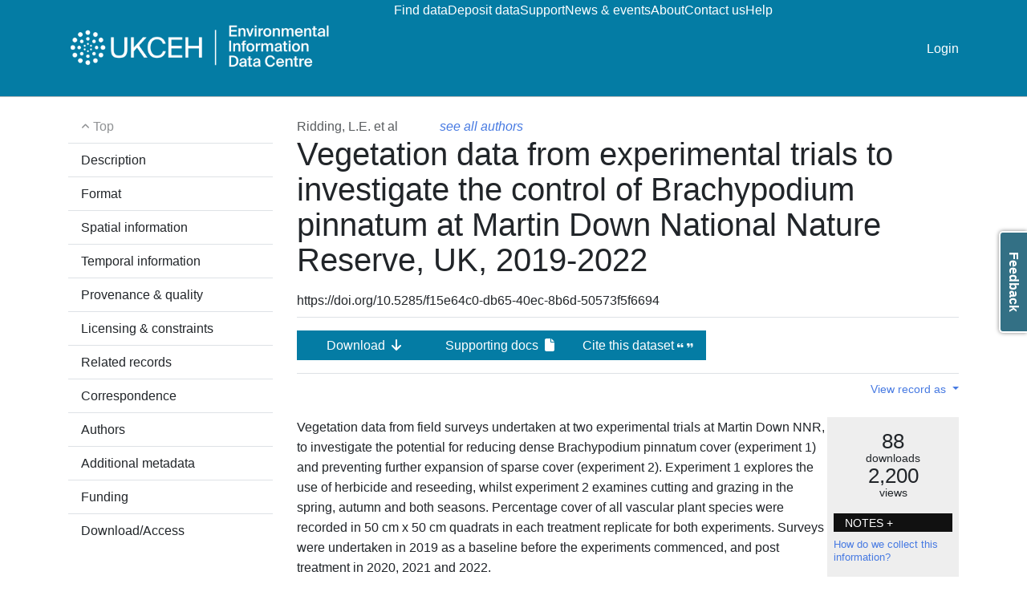

--- FILE ---
content_type: text/html
request_url: https://catalogue.ceh.ac.uk/documents/f15e64c0-db65-40ec-8b6d-50573f5f6694
body_size: 8308
content:
<!doctype html>
<html lang="en-GB" data-catalogue="eidc">
 <head>
  <link rel="stylesheet" href="https://cdn.jsdelivr.net/gh/orestbida/cookieconsent@3.0.1/dist/cookieconsent.css">
  <script type="module" src="/sso/static/cookieconsent-config.js"></script> <!-- Google Tag Manager -->
  <script type="text/plain" data-category="analytics">(function(w,d,s,l,i){w[l]=w[l]||[];w[l].push({'gtm.start':
  new Date().getTime(),event:'gtm.js'});var f=d.getElementsByTagName(s)[0],
  j=d.createElement(s),dl=l!='dataLayer'?'&l='+l:'';j.async=true;j.src=
  'https://www.googletagmanager.com/gtm.js?id='+i+dl;f.parentNode.insertBefore(j,f);
  })(window,document,'script','dataLayer','GTM-M6RSW2L');</script> <!-- End Google Tag Manager -->
  <meta charset="utf-8">
  <meta http-equiv="X-UA-Compatible" content="IE=edge">
  <meta name="viewport" content="width=device-width, initial-scale=1">
  <meta name="dcterms.language" content="en">
  <meta name="dcterms.title" content="Vegetation data from experimental trials to investigate the control of Brachypodium pinnatum at Martin Down National Nature Reserve, UK, 2019-2022">
  <meta name="og.title" content="Vegetation data from experimental trials to investigate the control of Brachypodium pinnatum at Martin Down National Nature Reserve, UK, 2019-2022">
  <meta name="og.site_name" content="EIDC">
  <meta name="og.identifier" content="https://catalogue.ceh.ac.uk/id/f15e64c0-db65-40ec-8b6d-50573f5f6694">
  <meta name="og.url" content="https://catalogue.ceh.ac.uk/id/f15e64c0-db65-40ec-8b6d-50573f5f6694">
  <meta name="description" content="Vegetation data from field surveys undertaken at two experimental trials at Martin Down NNR, to investigate the potential for reducing dense Brachypodium pinnatum cover (experiment 1) and preventing further expansion of sparse cover (experiment 2). Experiment 1 explores the use of herbicide and reseeding, whilst experiment 2 examines cutting and grazing in the spring, autumn and both seasons. Percentage cover of all vascular plant species were recorded in 50 cm x 50 cm quadrats in each treatment replicate for both experiments. Surveys were undertaken in 2019 as a baseline before the experiments commenced, and post treatment in 2020, 2021 and 2022. ">
  <meta name="dcterms.description" content="Vegetation data from field surveys undertaken at two experimental trials at Martin Down NNR, to investigate the potential for reducing dense Brachypodium pinnatum cover (experiment 1) and preventing further expansion of sparse cover (experiment 2). Experiment 1 explores the use of herbicide and reseeding, whilst experiment 2 examines cutting and grazing in the spring, autumn and both seasons. Percentage cover of all vascular plant species were recorded in 50 cm x 50 cm quadrats in each treatment replicate for both experiments. Surveys were undertaken in 2019 as a baseline before the experiments commenced, and post treatment in 2020, 2021 and 2022. ">
  <meta name="og.description" content="Vegetation data from field surveys undertaken at two experimental trials at Martin Down NNR, to investigate the potential for reducing dense Brachypodium pinnatum cover (experiment 1) and preventing further expansion of sparse cover (experiment 2). Experiment 1 explores the use of herbicide and reseeding, whilst experiment 2 examines cutting and grazing in the spring, autumn and both seasons. Percentage cover of all vascular plant species were recorded in 50 cm x 50 cm quadrats in each treatment replicate for both experiments. Surveys were undertaken in 2019 as a baseline before the experiments commenced, and post treatment in 2020, 2021 and 2022. ">
  <title>Vegetation data from experimental trials to investigate the control of Brachypodium pinnatum at Martin Down National Nature Reserve, UK, 2019-2022 - EIDC</title>
  <link rel="stylesheet" type="text/css" href="/static/css/style-eidc.css">
  <link rel="canonical" href="https://catalogue.ceh.ac.uk/id/f15e64c0-db65-40ec-8b6d-50573f5f6694">
  <link rel="alternate" type="text/turtle" href="https://catalogue.ceh.ac.uk/id/f15e64c0-db65-40ec-8b6d-50573f5f6694?format=ttl">
  <link rel="alternate" type="application/vnd.schemaorg.ld+json" href="https://catalogue.ceh.ac.uk/id/f15e64c0-db65-40ec-8b6d-50573f5f6694?format=schema.org">
 </head>
 <body data-edit-restricted="disabled">
  <header>
   <div class="container">
    <div class="toolbar">
     <div class="nav-toggle"><i class="fa-solid fa-2x fa-bars"></i> <i class="fa-solid fa-2x fa-xmark"></i>
     </div>
     <div class="navigation">
      <div class="siteLogo"><a href="https://www.eidc.ac.uk"><img src="/static/img/cataloguelogo/eidc.png" alt="EIDC"></a>
      </div>
      <nav class="navbar"><a class="navbar-title" href="https://www.eidc.ac.uk">EIDC</a> <a href="/eidc/documents">Find data</a> <a href="https://www.eidc.ac.uk/deposit">Deposit data</a> <a href="https://www.eidc.ac.uk/support">Support</a> <a href="https://www.eidc.ac.uk/news-and-events">News &amp; events</a> <a href="https://www.eidc.ac.uk/about">About</a> <a href="https://www.eidc.ac.uk/contact">Contact us</a> <a href="https://www.eidc.ac.uk/help">Help</a>
      </nav>
      <nav class="navbar navbar-right">  <li><a href="/sso/login?success=http://catalogue.ceh.ac.uk/documents/f15e64c0-db65-40ec-8b6d-50573f5f6694">Login</a></li>

      </nav>
     </div>
    </div>
   </div>
  </header>
  <main>
   <div id="metadata" class="metadata published ">
    <div class="container">
     <div class="row" data-bs-spy="scroll" data-bs-target="#tableOfContents" data-bs-root-margin="0px 0px -70% 0px" data-bs-smooth-scroll="true">
      <div class="col-xl-3 col-lg-4 col-md-5 d-none d-md-block py-3 tableOfContents" id="tableOfContents">
       <div class="list-group list-group-flush sticky-top"><a class="list-group-item list-group-item-action text-body-tertiary" href="#top"><i class="fa-solid fa-angle-up fa-xs"></i> Top</a> <a class="list-group-item list-group-item-action" href="#segment-description">Description</a> <a class="list-group-item list-group-item-action" href="#segment-formats">Format</a> <a class="list-group-item list-group-item-action" href="#segment-spatial">Spatial information</a> <a class="list-group-item list-group-item-action" href="#segment-temporal">Temporal information</a> <a class="list-group-item list-group-item-action" href="#segment-quality">Provenance &amp; quality</a> <a class="list-group-item list-group-item-action" href="#segment-constraints">Licensing &amp; constraints</a> <a class="list-group-item list-group-item-action" href="#segment-associations">Related records</a> <a class="list-group-item list-group-item-action" href="#segment-pointOfContact">Correspondence</a> <a class="list-group-item list-group-item-action" href="#segment-authors">Authors</a> <a class="list-group-item list-group-item-action" href="#segment-additional">Additional metadata</a> <a class="list-group-item list-group-item-action" href="#segment-funding">Funding</a> <a class="list-group-item list-group-item-action" data-bs-toggle="offcanvas" href="#access" role="button" aria-controls="access">Download/Access</a>
       </div>
      </div>
      <div class="content py-3">
       <div id="segment-title" class="mt-2 border-bottom border-1">
        <div class="authorList text-body-secondary">
         Ridding, L.E. et al <a class="ms-5 fst-italic" href="#segment-authors">see all authors</a>
        </div>
        <h1>Vegetation data from experimental trials to investigate the control of Brachypodium pinnatum at Martin Down National Nature Reserve, UK, 2019-2022</h1>
        <div class="topDOI">
         https://doi.org/10.5285/f15e64c0-db65-40ec-8b6d-50573f5f6694
        </div>
       </div>
       <div class="accessButtons"><a class="btn btn-ukceh" data-bs-toggle="offcanvas" href="#access" role="button" aria-controls="access"> Download <i class="fa-solid fa-arrow-down fa-fw"></i> </a> <a class="btn btn-ukceh" href="https://data-package.ceh.ac.uk/sd/f15e64c0-db65-40ec-8b6d-50573f5f6694.zip" title="Supporting information important for the re-use of this dataset"> Supporting docs <i class="fa-solid fa-file fa-fw"></i> </a> <a href="#" class="btn btn-ukceh" data-bs-toggle="modal" data-bs-target="#citationModal"> Cite this dataset <small><i class="fa-solid fa-quote-left fa-2xs"></i> <i class="fa-solid fa-quote-right fa-2xs"></i></small> </a>
       </div>
       <div class="modal fade" tabindex="-1" role="dialog" id="citationModal">
        <div class="modal-dialog modal-lg modal-fullscreen-sm-down modal-dialog-centered modal-citation" role="document">
         <div class="modal-content">
          <div class="modal-body"><button type="button" class="btn-close position-relative top-0 start-100 translate-middle" data-bs-dismiss="modal" aria-label="Close"></button>
           <div class="cite">
            Cite this dataset as: 
            <div class="ms-5"><span>Ridding, L.E.; Redhead, J.W.; Upcott, E.V.; Hulmes, L.; Hulmes, S.; Mitschunas, N.; Howell, K.; Christelow, J.; Wickenden, A.R.; Fussell, M.; Plunkett, J.; Pywell, R.F. (2023). <b>Vegetation data from experimental trials to investigate the control of Brachypodium pinnatum at Martin Down National Nature Reserve, UK, 2019-2022</b>. NERC EDS Environmental Information Data Centre. <a href="https://doi.org/10.5285/f15e64c0-db65-40ec-8b6d-50573f5f6694">https://doi.org/10.5285/f15e64c0-db65-40ec-8b6d-50573f5f6694</a></span>
             <p></p>
             <div class="btn-group btn-group-sm d-print-none" role="group" aria-label="Import into reference management software" title="Import this citation into your reference management software"><a href="https://catalogue.ceh.ac.uk/documents/f15e64c0-db65-40ec-8b6d-50573f5f6694/citation?format=bib" target="_blank" rel="noopener noreferrer" class="btn btn-outline-secondary">BibTeX</a> <a href="https://catalogue.ceh.ac.uk/documents/f15e64c0-db65-40ec-8b6d-50573f5f6694/citation?format=ris" target="_blank" rel="noopener noreferrer" class="btn btn-outline-secondary">RIS</a>
             </div>
            </div>
           </div>
           <div class="mt-3">
            <p class="licenceText"><a rel="license" href="https://eidc.ac.uk/licences/ogl/plain"> This dataset is available under the terms of the Open Government Licence <img class="ogl-logo" src="/static/img/ogl_16.png" alt="OGL"> </a></p>
           </div>
          </div>
         </div>
        </div>
       </div>
       <div class="offcanvas offcanvas-start offcanvas-access" tabindex="-1" id="access" aria-labelledby="accessLabel">
        <div class="offcanvas-header">
         <h5 class="offcanvas-title" id="accessLabel">Download/Access</h5> <button type="button" class="btn-close" data-bs-dismiss="offcanvas" aria-label="Close"></button>
        </div>
        <div class="offcanvas-body">
         <div class="card text-bg-primary mb-3">
          <div class="card-body"><strong>PLEASE NOTE:</strong>
           <hr>
           <p class="constraints">By accessing or using this dataset, you agree to the terms of the relevant licence agreement(s). You will ensure that this dataset is cited in any publication that describes research in which the data have been used.</p>
          </div>
         </div>
         <p class="licenceText"><a rel="license" href="https://eidc.ac.uk/licences/ogl/plain"> This dataset is available under the terms of the Open Government Licence <img class="ogl-logo" src="/static/img/ogl_16.png" alt="OGL"> </a></p> <a href="/download/f15e64c0-db65-40ec-8b6d-50573f5f6694?url=https%3A%2F%2Fdata-package.ceh.ac.uk%2Fdata%2Ff15e64c0-db65-40ec-8b6d-50573f5f6694.zip" class="btn btn-ukceh"> Download the data <span class="fa-solid fa-arrow-down"></span> </a>
        </div>
       </div>
       <div class="d-flex justify-content-end py-2">
        <div class="dropdown small"><a class="dropdown-toggle" href="#" role="button" data-bs-toggle="dropdown" aria-expanded="false"> View record as </a>
         <ul class="dropdown-menu dropdown-menu-end">
          <li><a class="small dropdown-item" href="https://catalogue.ceh.ac.uk/id/f15e64c0-db65-40ec-8b6d-50573f5f6694?format=json">json</a></li>
          <li><a class="small dropdown-item" href="https://catalogue.ceh.ac.uk/id/f15e64c0-db65-40ec-8b6d-50573f5f6694.xml?format=gemini">ISO 19115 (XML)</a></li>
          <li><a class="small dropdown-item" href="https://catalogue.ceh.ac.uk/id/f15e64c0-db65-40ec-8b6d-50573f5f6694?format=schema.org">schema.org (json-LD)</a></li>
          <li><a class="small dropdown-item" href="https://catalogue.ceh.ac.uk/id/f15e64c0-db65-40ec-8b6d-50573f5f6694?format=ttl">RDF (Turtle)</a></li>
         </ul>
        </div>
       </div>
       <div class="description " id="segment-description">
        <div class="description-text">
         Vegetation data from field surveys undertaken at two experimental trials at Martin Down NNR, to investigate the potential for reducing dense Brachypodium pinnatum cover (experiment 1) and preventing further expansion of sparse cover (experiment 2). Experiment 1 explores the use of herbicide and reseeding, whilst experiment 2 examines cutting and grazing in the spring, autumn and both seasons. Percentage cover of all vascular plant species were recorded in 50 cm x 50 cm quadrats in each treatment replicate for both experiments. Surveys were undertaken in 2019 as a baseline before the experiments commenced, and post treatment in 2020, 2021 and 2022. 
         <div class="publicationDate">
          Publication date: 2023-05-30
         </div>
        </div>
        <div class="usage" id="segment-usage">
         <div>
          <div class="metrics">
           <div class="metric">
            88 <span>downloads</span>
           </div>
           <div class="metric">
            2,200 <span>views</span>
           </div>
          </div>
          <div class="metricsInfo">
           <div class="metricsDates"><a href=".metricsDatesMore" class="seemore" data-bs-toggle="collapse" aria-controls="metricsDatesMore" area-expanded="false" role="button" title="Further details about these numbers"> NOTES + </a>
           </div>
           <div class="metricsDatesMore collapse">
            <div>
             View numbers valid from 01 June 2023
            </div>
            <div>
             Download numbers valid from 20 June 2024
            </div>
           </div>
           <div><a href="https://eidc.ac.uk/help/metrics" target="_blank" class="small" rel="noopener noreferrer"> How do we collect this information? </a>
           </div>
          </div>
         </div>
        </div>
       </div>
       <div class="dataFormats" id="segment-formats">
        <h2>Format</h2>
        <p>Comma-separated values (CSV)</p>
       </div>
       <div id="segment-spatial">
        <h2>Spatial information</h2>
        <div class="row key-value">
         <div class="col-sm-3 key">
          Study area
         </div>
         <div class="col-sm-9 value">
          <div id="studyarea-map" class="studyarea-map"><span content="{&quot;type&quot;: &quot;Feature&quot;, &quot;properties&quot;: {}, &quot;geometry&quot;: { &quot;type&quot;: &quot;Polygon&quot;, &quot;coordinates&quot;: [[[-1.959, 50.958], [-1.959, 50.992], [-1.902, 50.992], [-1.902, 50.958], [-1.959, 50.958]]] }}" datatype="geoJson"></span>
          </div>
         </div>
        </div>
        <div class="row key-value">
         <div class="col-sm-3 key">
          Spatial representation type
         </div>
         <div class="col-sm-9 value">
          Tabular (text)
         </div>
        </div>
        <div class="row key-value">
         <div class="col-sm-3 key">
          Spatial reference system
         </div>
         <div class="col-sm-9 value">
          WGS 84
         </div>
        </div>
       </div>
       <div id="segment-temporal">
        <h2>Temporal information</h2>
        <div class="row key-value">
         <div class="col-sm-3 key">
          Temporal extent
         </div>
         <div class="col-sm-9 value">
          <div class="temporalExtent"><span class="extentBegin">2019-01-01</span> &nbsp;&nbsp;&nbsp;to&nbsp;&nbsp;&nbsp; <span class="extentEnd">2022-12-31</span>
          </div>
         </div>
        </div>
       </div>
       <div id="segment-quality">
        <h2 id="quality">Provenance &amp; quality</h2>
        <div>
         Three experimental blocks were established over dense patches of B. pinnatum for the herbicide spraying experiment (experiment 1). Each block consisted of four plots, each measuring 8 m x 5 m. Four treatments were randomly applied within each block: 1) spray and reseed, 2) spray and no reseed, 3) spray twice and reseed and 4) spray twice and no reseeding. All plots were first sprayed with glyphosate in September 2019, followed by a cut and removal of dead material in April 2020. For plots which required a second spray, this took place in June 2020, followed by another cut and removal in September 2020. Seeding on the relevant treatments was also carried out in September 2020, using seeds that were hand-collected throughout the season at Martin Down. For more detailed information on the seeding process, please see supporting document. <br> One large plot was established for the cut and graze experiment (experiment 2) over sparser cover of B. pinnatum, consisting of nine plots each measuring 20 m x 18 m. Three replicates of the three treatments were applied: autumn cut and graze (treatment 5), spring cut and graze (treatment 6), and both spring and autumn cut and graze (treatment 7). <br> Vegetation recording was carried out in late August/early September of 2019 (before all treatments were applied to provide a baseline), and post treatment in 2020, 2021 and 2022. For the spraying experiment, vegetation surveys were conducted within each plot by placing five 50 cm × 50 cm quadrats at approximately 1 m intervals (i.e. vertices of a “W”-shaped transect through the plot). Quadrats avoided the outermost 50 cm of each plot, where there was an increased potential for spray drift from adjacent areas. Within each quadrat, the percentage cover of B. pinnatum, all other vascular plants and bare ground were recorded. A total of seven quadrats in each plot were recorded for the cut and graze experiment, since they were larger and the cover of B. pinnatum was more variable. Five quadrats in a diamond formation in the centre (5 m apart) were recorded, as well as two quadrats on the edge of each plot (avoiding the outermost 2 m). <br> Data were collected by experienced field ecologists, the same ecologists carried out all surveys. Paper data sheets were digitised into Excel and were checked for any anomalies.
        </div>
       </div>
       <div id="segment-constraints">
        <h2>Licensing and constraints</h2>
        <p class="licenceText"><a rel="license" href="https://eidc.ac.uk/licences/ogl/plain"> This dataset is available under the terms of the Open Government Licence <img class="ogl-logo" src="/static/img/ogl_16.png" alt="OGL"> </a></p>
        <div class="cite">
         Cite this dataset as: 
         <div class="ms-5"><span>Ridding, L.E.; Redhead, J.W.; Upcott, E.V.; Hulmes, L.; Hulmes, S.; Mitschunas, N.; Howell, K.; Christelow, J.; Wickenden, A.R.; Fussell, M.; Plunkett, J.; Pywell, R.F. (2023). <b>Vegetation data from experimental trials to investigate the control of Brachypodium pinnatum at Martin Down National Nature Reserve, UK, 2019-2022</b>. NERC EDS Environmental Information Data Centre. <a href="https://doi.org/10.5285/f15e64c0-db65-40ec-8b6d-50573f5f6694">https://doi.org/10.5285/f15e64c0-db65-40ec-8b6d-50573f5f6694</a></span>
          <p></p>
          <div class="btn-group btn-group-sm d-print-none" role="group" aria-label="Import into reference management software" title="Import this citation into your reference management software"><a href="https://catalogue.ceh.ac.uk/documents/f15e64c0-db65-40ec-8b6d-50573f5f6694/citation?format=bib" target="_blank" rel="noopener noreferrer" class="btn btn-outline-secondary">BibTeX</a> <a href="https://catalogue.ceh.ac.uk/documents/f15e64c0-db65-40ec-8b6d-50573f5f6694/citation?format=ris" target="_blank" rel="noopener noreferrer" class="btn btn-outline-secondary">RIS</a>
          </div>
         </div>
        </div>
       </div>
       <div id="segment-associations">
        <h2>Related</h2>
        <div id="associations-related">
         <h4>Related datasets</h4>
         <p class="published"><a href="https://catalogue.ceh.ac.uk/id/43095c2d-b959-4216-8362-0fb18deed1e6">Vegetation survey of Brachypodium pinnatum herbicide control trials at the Martin Down National Nature Reserve (2012-2015)</a></p>
        </div>
       </div>
       <div id="segment-pointOfContact">
        <h2 id="pointOfContact">Correspondence/contact details</h2>
        <div class="responsibleParty">
         <div class="individualName" title="Maclean Building, Benson Lane, Crowmarsh Gifford, Wallingford, Oxfordshire, OX10 8BB, UNITED KINGDOM">
          Ridding, L.E.
         </div>
         <div class="organisationName">
          UK Centre for Ecology &amp; Hydrology
         </div>
         <div class="postalAddress">
          Maclean Building, Benson Lane, Crowmarsh Gifford<br> Wallingford<br> Oxfordshire<br> OX10 8BB<br> UNITED KINGDOM<br>
         </div> <a href="mailto:enquiries@ceh.ac.uk"><i class="fa-regular fa-envelope contactEmail"></i>&nbsp;enquiries@ceh.ac.uk</a>
        </div>
       </div>
       <div id="segment-authors">
        <h2 id="authors">Authors</h2>
        <div class="responsibleParty">
         <div class="individualName">
          Ridding, L.E.
         </div>
         <div class="organisationName">
          UK Centre for Ecology &amp; Hydrology
         </div>
         <div class="nameIdentifier"><a href="https://orcid.org/0000-0003-3141-8795" target="_blank" rel="noopener noreferrer" title="View this authors record on ORCID.org"> <img src="/static/img/orcid_16x16.png" alt="ORCID iD icon" title="ORCID iD">&nbsp;https://orcid.org/0000-0003-3141-8795 </a>
         </div>
        </div>
        <div class="responsibleParty">
         <div class="individualName">
          Redhead, J.W.
         </div>
         <div class="organisationName">
          UK Centre for Ecology &amp; Hydrology
         </div>
         <div class="nameIdentifier"><a href="https://orcid.org/0000-0002-2233-3848" target="_blank" rel="noopener noreferrer" title="View this authors record on ORCID.org"> <img src="/static/img/orcid_16x16.png" alt="ORCID iD icon" title="ORCID iD">&nbsp;https://orcid.org/0000-0002-2233-3848 </a>
         </div>
        </div>
        <div class="responsibleParty">
         <div class="individualName">
          Upcott, E.V.
         </div>
         <div class="organisationName">
          UK Centre for Ecology &amp; Hydrology
         </div>
         <div class="nameIdentifier"><a href="https://orcid.org/0000-0003-1133-3102" target="_blank" rel="noopener noreferrer" title="View this authors record on ORCID.org"> <img src="/static/img/orcid_16x16.png" alt="ORCID iD icon" title="ORCID iD">&nbsp;https://orcid.org/0000-0003-1133-3102 </a>
         </div>
        </div>
        <div class="responsibleParty">
         <div class="individualName">
          Hulmes, L.
         </div>
         <div class="organisationName">
          UK Centre for Ecology &amp; Hydrology
         </div>
        </div>
        <div class="responsibleParty">
         <div class="individualName">
          Hulmes, S.
         </div>
         <div class="organisationName">
          UK Centre for Ecology &amp; Hydrology
         </div>
        </div>
        <div class="responsibleParty">
         <div class="individualName">
          Mitschunas, N.
         </div>
         <div class="organisationName">
          UK Centre for Ecology &amp; Hydrology
         </div>
        </div>
        <div class="responsibleParty">
         <div class="individualName">
          Howell, K.
         </div>
         <div class="organisationName">
          UK Centre for Ecology &amp; Hydrology
         </div>
         <div class="nameIdentifier"><a href="https://orcid.org/0000-0001-9622-1622" target="_blank" rel="noopener noreferrer" title="View this authors record on ORCID.org"> <img src="/static/img/orcid_16x16.png" alt="ORCID iD icon" title="ORCID iD">&nbsp;https://orcid.org/0000-0001-9622-1622 </a>
         </div>
        </div>
        <div class="responsibleParty">
         <div class="individualName">
          Christelow, J.
         </div>
         <div class="organisationName">
          UK Centre for Ecology &amp; Hydrology
         </div>
        </div>
        <div class="responsibleParty">
         <div class="individualName">
          Wickenden, A.R.
         </div>
         <div class="organisationName">
          UK Centre for Ecology &amp; Hydrology
         </div>
        </div>
        <div class="responsibleParty">
         <div class="individualName">
          Fussell, M.
         </div>
         <div class="organisationName">
          Hampshire County Council
         </div>
        </div>
        <div class="responsibleParty">
         <div class="individualName">
          Plunkett, J.
         </div>
         <div class="organisationName">
          Natural England
         </div>
        </div>
        <div class="responsibleParty">
         <div class="individualName">
          Pywell, R.F.
         </div>
         <div class="organisationName">
          UK Centre for Ecology &amp; Hydrology
         </div>
         <div class="nameIdentifier"><a href="https://orcid.org/0000-0001-6431-9959" target="_blank" rel="noopener noreferrer" title="View this authors record on ORCID.org"> <img src="/static/img/orcid_16x16.png" alt="ORCID iD icon" title="ORCID iD">&nbsp;https://orcid.org/0000-0001-6431-9959 </a>
         </div>
        </div>
       </div>
       <div id="segment-otherContacts">
        <h2><a id="otherContacts"></a>Other contacts</h2>
        <div class="row key-value">
         <div class="col-sm-3 key">
          Publisher
         </div>
         <div class="col-sm-9 value">
          <div class="responsibleParty">
           <div class="organisationName">
            NERC EDS Environmental Information Data Centre
           </div> <a href="mailto:info@eidc.ac.uk"><i class="fa-regular fa-envelope contactEmail"></i>&nbsp;info@eidc.ac.uk</a>
          </div>
         </div>
         <div class="col-sm-3 key">
          Rights holder
         </div>
         <div class="col-sm-9 value">
          <div class="responsibleParty">
           <div class="organisationName">
            UK Centre for Ecology &amp; Hydrology
           </div> <a href="mailto:enquiries@ceh.ac.uk"><i class="fa-regular fa-envelope contactEmail"></i>&nbsp;enquiries@ceh.ac.uk</a>
          </div>
         </div>
        </div>
       </div>
       <div id="segment-additional">
        <h2>Additional metadata</h2>
        <div class="row key-value">
         <div class="col-sm-3 key">
          Topic categories
         </div>
         <div class="col-sm-9 value"><span><abbr title="http://inspire.ec.europa.eu/metadata-codelist/TopicCategory/biota">biota</abbr></span> <a href="http://inspire.ec.europa.eu/metadata-codelist/TopicCategory/biota" target="_blank" rel="noopener noreferrer" aria-label="link to external vocabulary http://inspire.ec.europa.eu/metadata-codelist/TopicCategory/biota" class="externalVocabularyLink" title="link to external vocabulary"><sup class="fa-solid fa-xs fa-arrow-up-right-from-square"></sup></a>
         </div>
        </div>
        <div class="row key-value">
         <div class="col-sm-3 key">
          INSPIRE theme
         </div>
         <div class="col-sm-9 value"><span><abbr title="http://inspire.ec.europa.eu/theme/lc">Land Cover</abbr></span> <a href="http://inspire.ec.europa.eu/theme/lc" target="_blank" rel="noopener noreferrer" aria-label="link to external vocabulary http://inspire.ec.europa.eu/theme/lc" class="externalVocabularyLink" title="link to external vocabulary"><sup class="fa-solid fa-xs fa-arrow-up-right-from-square"></sup></a>
         </div>
        </div>
        <div class="row key-value">
         <div class="col-sm-3 key">
          Keywords
         </div>
         <div class="col-sm-9 value"><span><abbr title="http://www.wikidata.org/entity/Q1642054">Brachypodium pinnatum</abbr></span> <a href="http://www.wikidata.org/entity/Q1642054" target="_blank" rel="noopener noreferrer" aria-label="link to external vocabulary http://www.wikidata.org/entity/Q1642054" class="externalVocabularyLink" title="link to external vocabulary"><sup class="fa-solid fa-xs fa-arrow-up-right-from-square"></sup></a> , <span>calcareous grassland</span> , <span>cutting</span> , <span>Dorset</span> , <span><abbr title="http://www.eionet.europa.eu/gemet/concept/3733">grassland</abbr></span> <a href="http://www.eionet.europa.eu/gemet/concept/3733" target="_blank" rel="noopener noreferrer" aria-label="link to external vocabulary http://www.eionet.europa.eu/gemet/concept/3733" class="externalVocabularyLink" title="link to external vocabulary"><sup class="fa-solid fa-xs fa-arrow-up-right-from-square"></sup></a> , <span><abbr title="http://www.eionet.europa.eu/gemet/concept/3748">grazing</abbr></span> <a href="http://www.eionet.europa.eu/gemet/concept/3748" target="_blank" rel="noopener noreferrer" aria-label="link to external vocabulary http://www.eionet.europa.eu/gemet/concept/3748" class="externalVocabularyLink" title="link to external vocabulary"><sup class="fa-solid fa-xs fa-arrow-up-right-from-square"></sup></a> , <span>Hampshire</span> , <span><abbr title="http://www.eionet.europa.eu/gemet/concept/3933">herbicide</abbr></span> <a href="http://www.eionet.europa.eu/gemet/concept/3933" target="_blank" rel="noopener noreferrer" aria-label="link to external vocabulary http://www.eionet.europa.eu/gemet/concept/3933" class="externalVocabularyLink" title="link to external vocabulary"><sup class="fa-solid fa-xs fa-arrow-up-right-from-square"></sup></a> , <span>National Nature Reserve</span> , <span><abbr title="http://www.eionet.europa.eu/gemet/concept/5545">nature reserve</abbr></span> <a href="http://www.eionet.europa.eu/gemet/concept/5545" target="_blank" rel="noopener noreferrer" aria-label="link to external vocabulary http://www.eionet.europa.eu/gemet/concept/5545" class="externalVocabularyLink" title="link to external vocabulary"><sup class="fa-solid fa-xs fa-arrow-up-right-from-square"></sup></a> , <span>reseeding</span> , <span>Tor-grass</span> , <span>vascular plants</span> , <span>Wiltshire</span>
         </div>
        </div>
        <div class="row key-value" id="segment-funding">
         <div class="key col-sm-3">
          Funding
         </div>
         <div class="value col-sm-9"><span class="award"> <span class="funderName">Natural Environment Research Council</span> <span class="awardNumber"> <a href="https://gtr.ukri.org/projects?ref=NE/N018125/1" target="_blank" rel="noopener noreferrer">Award: NE/N018125/1</a> </span> </span> <br> <span class="award"> <span class="funderName">Biotechnology and Biological Sciences Research Council</span> <span class="awardNumber"> <a href="https://gtr.ukri.org/projects?ref=NE/N018125/1" target="_blank" rel="noopener noreferrer">Award: NE/N018125/1</a> </span> </span>
         </div>
        </div>
       </div>
      </div>
     </div>
     <script type="application/ld+json">
{
"@context":"http://schema.org/",
"@graph": [
{
"@type":"Dataset",
"name":"Vegetation data from experimental trials to investigate the control of Brachypodium pinnatum at Martin Down National Nature Reserve, UK, 2019-2022",
"@id": "https://catalogue.ceh.ac.uk/id/f15e64c0-db65-40ec-8b6d-50573f5f6694",
"identifier": {"@id": "https://doi.org/10.5285/f15e64c0-db65-40ec-8b6d-50573f5f6694"},
"creditText":"Ridding, L.E., Redhead, J.W., Upcott, E.V., Hulmes, L., Hulmes, S., Mitschunas, N., Howell, K., Christelow, J., Wickenden, A.R., Fussell, M., Plunkett, J., Pywell, R.F. (2023). Vegetation data from experimental trials to investigate the control of Brachypodium pinnatum at Martin Down National Nature Reserve, UK, 2019-2022. NERC EDS Environmental Information Data Centre. (Dataset). https://doi.org/10.5285/f15e64c0-db65-40ec-8b6d-50573f5f6694",
"description":"Vegetation data from field surveys undertaken at two experimental trials at Martin Down NNR, to investigate the potential for reducing dense Brachypodium pinnatum cover (experiment 1) and preventing further expansion of sparse cover (experiment 2). Experiment 1 explores the use of herbicide and reseeding, whilst experiment 2 examines cutting and grazing in the spring, autumn and both seasons. Percentage cover of all vascular plant species were recorded in 50 cm x 50 cm quadrats in each treatment replicate for both experiments. Surveys were undertaken in 2019 as a baseline before the experiments commenced, and post treatment in 2020, 2021 and 2022.",
"isAccessibleForFree": true,
"datePublished":"2023-05-30",
"keywords": [
"calcareous grassland"
,
"cutting"
,
"Dorset"
,
"Hampshire"
,
"National Nature Reserve"
,
"reseeding"
,
"Tor-grass"
,
"vascular plants"
,
"Wiltshire"
,
{"@type": "DefinedTerm","@id": "http://www.eionet.europa.eu/gemet/concept/3733","name": "grassland","inDefinedTermSet": "https://www.eionet.europa.eu/gemet/" }
,
{"@type": "DefinedTerm","@id": "http://www.eionet.europa.eu/gemet/concept/3748","name": "grazing","inDefinedTermSet": "https://www.eionet.europa.eu/gemet/" }
,
{"@type": "DefinedTerm","@id": "http://www.eionet.europa.eu/gemet/concept/3933","name": "herbicide","inDefinedTermSet": "https://www.eionet.europa.eu/gemet/" }
,
{"@type": "DefinedTerm","@id": "http://www.eionet.europa.eu/gemet/concept/5545","name": "nature reserve","inDefinedTermSet": "https://www.eionet.europa.eu/gemet/" }
,
{"@type": "DefinedTerm","@id": "http://www.wikidata.org/entity/Q1642054","name": "Brachypodium pinnatum","inDefinedTermSet": "https://www.wikidata.org/" }
],
"creator": [
{"@id": "https://orcid.org/0000-0003-3141-8795"},
{"@id": "https://orcid.org/0000-0002-2233-3848"},
{"@id": "https://orcid.org/0000-0003-1133-3102"},
{"@id": "#creator3"},
{"@id": "#creator4"},
{"@id": "#creator5"},
{"@id": "https://orcid.org/0000-0001-9622-1622"},
{"@id": "#creator7"},
{"@id": "#creator8"},
{"@id": "#creator9"},
{"@id": "#creator10"},
{"@id": "https://orcid.org/0000-0001-6431-9959"}
],
"contactPoint": [
{"@id": "https://orcid.org/0000-0003-3141-8795"}
],
"temporalCoverage":[
"2019-01-01/2022-12-31" ],
"spatialCoverage": [ {"@id": "#bbox0"}],
"funder": [ {"@id": "#fund0"},
{"@id": "#fund1"}],
"license": {"@id": "#oglLicence"},
"distribution": [ {"@id": "#distribution0"}],
"publisher":{"@id":"https://ror.org/04xw4m193"},
"provider" : {"@id":"https://ror.org/04xw4m193"},
"includedInDataCatalog":{ "@id": "#eidc-dataCatalogue"}
},
{
"@id": "#eidc-dataCatalogue",
"@type":"DataCatalog",
"name":"Environmental Information Data Centre",
"alternateName":"EIDC",
"url":"https://catalogue.ceh.ac.uk/eidc/documents"
},
{
"@id": "https://ror.org/04xw4m193",
"@type":"Organization",
"name":"NERC EDS Environmental Information Data Centre",
"email": "info@eidc.ac.uk"
}
,{
"@id": "#oglLicence",
"@type": "CreativeWork",
"name": "Open Government Licence v3",
"alternateName":"OGL-UK-3.0",
"license": "https://spdx.org/licenses/OGL-UK-3.0.html"
}
,{
"@id": "https://doi.org/10.5285/f15e64c0-db65-40ec-8b6d-50573f5f6694",
"@type":"PropertyValue",
"propertyID": "https://registry.identifiers.org/registry/doi",
"value": "doi:10.5285/f15e64c0-db65-40ec-8b6d-50573f5f6694",
"url": "https://doi.org/10.5285/f15e64c0-db65-40ec-8b6d-50573f5f6694"
}
, {
"@id": "#bbox0",
"@type":"Place",
"geo": {
"@id": "#geoshape0"
}
},
{
"@id": "#geoshape0",
"@type": "GeoShape",
"box":"-1.959 50.958, -1.902 50.992"
}
,
{
"@id": "https://orcid.org/0000-0003-3141-8795",
"@type": "Person",
"name": "Ridding, L.E."
, "familyName": "Ridding"
, "givenName": "L.E."
,"email": "enquiries@ceh.ac.uk"
,"affiliation":{
"@id": "https://ror.org/00pggkr55"
}
},
{
"@id": "https://orcid.org/0000-0002-2233-3848",
"@type": "Person",
"name": "Redhead, J.W."
, "familyName": "Redhead"
, "givenName": "J.W."
,"email": "enquiries@ceh.ac.uk"
,"affiliation":{
"@id": "https://ror.org/00pggkr55"
}
},
{
"@id": "https://orcid.org/0000-0003-1133-3102",
"@type": "Person",
"name": "Upcott, E.V."
, "familyName": "Upcott"
, "givenName": "E.V."
,"email": "enquiries@ceh.ac.uk"
,"affiliation":{
"@id": "https://ror.org/00pggkr55"
}
},
{
"@id": "#creator3",
"@type": "Person",
"name": "Hulmes, L."
, "familyName": "Hulmes"
, "givenName": "L."
,"email": "enquiries@ceh.ac.uk"
,"affiliation":{
"@id": "https://ror.org/00pggkr55"
}
},
{
"@id": "#creator4",
"@type": "Person",
"name": "Hulmes, S."
, "familyName": "Hulmes"
, "givenName": "S."
,"email": "enquiries@ceh.ac.uk"
,"affiliation":{
"@id": "https://ror.org/00pggkr55"
}
},
{
"@id": "#creator5",
"@type": "Person",
"name": "Mitschunas, N."
, "familyName": "Mitschunas"
, "givenName": "N."
,"email": "enquiries@ceh.ac.uk"
,"affiliation":{
"@id": "https://ror.org/00pggkr55"
}
},
{
"@id": "https://orcid.org/0000-0001-9622-1622",
"@type": "Person",
"name": "Howell, K."
, "familyName": "Howell"
, "givenName": "K."
,"email": "enquiries@ceh.ac.uk"
,"affiliation":{
"@id": "https://ror.org/00pggkr55"
}
},
{
"@id": "#creator7",
"@type": "Person",
"name": "Christelow, J."
, "familyName": "Christelow"
, "givenName": "J."
,"email": "enquiries@ceh.ac.uk"
,"affiliation":{
"@id": "https://ror.org/00pggkr55"
}
},
{
"@id": "#creator8",
"@type": "Person",
"name": "Wickenden, A.R."
, "familyName": "Wickenden"
, "givenName": "A.R."
,"email": "enquiries@ceh.ac.uk"
,"affiliation":{
"@id": "https://ror.org/00pggkr55"
}
},
{
"@id": "#creator9",
"@type": "Person",
"name": "Fussell, M."
, "familyName": "Fussell"
, "givenName": "M."
,"email": "Mike.Fussell@hants.gov.uk"
,"affiliation":{
"@id": "https://ror.org/01vd10e19"
}
},
{
"@id": "#creator10",
"@type": "Person",
"name": "Plunkett, J."
, "familyName": "Plunkett"
, "givenName": "J."
,"email": "James.Plunkett@naturalengland.org.uk"
,"affiliation":{
"@id": "https://ror.org/00r66pz14"
}
},
{
"@id": "https://orcid.org/0000-0001-6431-9959",
"@type": "Person",
"name": "Pywell, R.F."
, "familyName": "Pywell"
, "givenName": "R.F."
,"email": "enquiries@ceh.ac.uk"
,"affiliation":{
"@id": "https://ror.org/00pggkr55"
}
}
,
{
"@id": "https://orcid.org/0000-0003-3141-8795",
"@type": "Person",
"name": "Ridding, L.E."
, "familyName": "Ridding"
, "givenName": "L.E."
,"email": "enquiries@ceh.ac.uk"
,"affiliation":{
"@id": "https://ror.org/00pggkr55"
}
}
, {
"@id": "#fund0",
"@type":"Organization"
,"name":"Natural Environment Research Council"
},
{
"@id": "#fund1",
"@type":"Organization"
,"name":"Biotechnology and Biological Sciences Research Council"
}
, {
"@id": "#distribution0",
"@type":"DataDownload",
"contentUrl":"https://data-package.ceh.ac.uk/data/f15e64c0-db65-40ec-8b6d-50573f5f6694"
,"encodingFormat":"application/zip"
}
, {
"@id": "https://ror.org/00pggkr55",
"@type": "Organization",
"name": "UK Centre for Ecology & Hydrology",
"identifier": "https://ror.org/00pggkr55"
},
{
"@id": "https://ror.org/01vd10e19",
"@type": "Organization",
"name": "Hampshire County Council",
"identifier": "https://ror.org/01vd10e19"
},
{
"@id": "https://ror.org/00r66pz14",
"@type": "Organization",
"name": "Natural England",
"identifier": "https://ror.org/00r66pz14"
}
]
} </script>
    </div>
   </div>
   <div id="message-panel"></div>
  </main>
  <footer>
   <div class="footer-subsection">
    <div class="container">
     <div class="small">
      <b>Last updated</b> 13 November 2025 16:19
     </div>
    </div>
   </div>
   <div class="footer footer-eidc pt-3 d-print-none clearfix">
    <div class="container">
     <div class="footer-logos">
      <div>
       <a href="https://www.ceh.ac.uk" target="_blank" rel="noopener noreferrer">Hosted by &nbsp;<img src="/static/img/ukceh.svg" alt="UKCEH logo" class="logo-ukceh" title="UKCEH"></a>
      </div>
      <div>
       <a href="https://eds.ukri.org/" target="_blank" rel="noopener noreferrer"><img src="https://eidc.ac.uk/sites/default/files/eidcImages/footer/NERC_EDS.png" alt="NERC EDS logo" title="NERC EDS"></a>
      </div>
      <div>
       <a href="https://eidc.ac.uk/coretrustseal" target="_blank" rel="noopener noreferrer"><img src="https://eidc.ac.uk/sites/default/files/eidcImages/footer/CoreTrustSeal.png" alt="CoreTrustSeal logo" title="CoreTrustSeal"></a>
      </div>
     </div>
     <div class="footer-links" role="contentinfo"><a href="https://eidc.ac.uk/accessibility">Accessibility</a> <a href="https://eidc.ac.uk/policies/privacy" target="_blank" rel="noopener noreferrer">Privacy</a> <a href="https://eidc.ac.uk/policies/terms">Terms of use</a> <a href="https://eidc.ac.uk/contact">Contact</a>
     </div>
     <div class="footer-socials"><a target="_blank" href="https://eidc.ac.uk/contact" aria-label="Contact us" class="social"> <i class="fa-solid fa-xl fa-fw fa-envelope"></i> </a>
     </div>
     <div class="footer-terms">
      UKCEH © 2026
     </div>
    </div>
   </div>
  </footer>
  <script type="text/javascript" src="https://jira.ceh.ac.uk/s/d41d8cd98f00b204e9800998ecf8427e-CDN/-8wgtt1/813004/fe1f443e9c2ab11853ac2c907ebc1d28/2.2.4.7/_/download/batch/com.atlassian.plugins.jquery:jquery/com.atlassian.plugins.jquery:jquery.js?collectorId=1977b77c"></script>
  <script type="text/javascript" src="https://jira.ceh.ac.uk/s/743f218046d73ea8e8033c2a0fad57f5-T/-8wgtt1/813004/fe1f443e9c2ab11853ac2c907ebc1d28/4.0.4/_/download/batch/com.atlassian.jira.collector.plugin.jira-issue-collector-plugin:issuecollector/com.atlassian.jira.collector.plugin.jira-issue-collector-plugin:issuecollector.js?locale=en-UK&amp;collectorId=1977b77c"></script>
  <script src="/static/scripts/main.js"></script>
 </body>
</html>